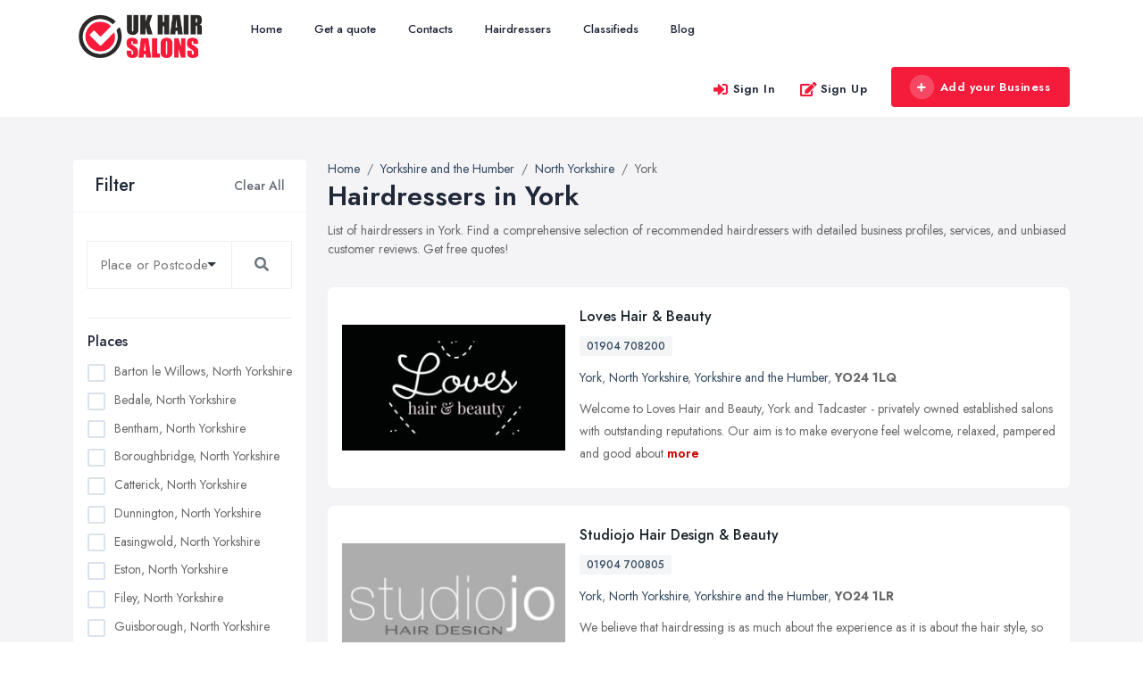

--- FILE ---
content_type: text/html; charset=UTF-8
request_url: https://www.hairdressersandstylists.co.uk/york
body_size: 14076
content:
<!doctype html>
<html>

<head>
    <meta charset="utf-8">
    <meta http-equiv="X-UA-Compatible" content="IE=edge">
    <meta name="viewport" content="width=device-width, initial-scale=1, shrink-to-fit=no">
    <meta name="google-site-verification" content="UvRo-OacK6FVbllrYhV449cjZW4mURluRwU9UPz5X40" />
        
            <title>Hairdressers in York - Professional Stylists & Hair Salons</title>
        <meta name="description" content="List of recommended hairdressers in York. Search for hairdressers in York. Find local hair salons & stylists.">
         
            
    <!-- <meta name="author" content=""> -->
    <!-- Custom fonts for this template-->
    <!--Favicon-->
    <link rel="shortcut icon" href="/img/22/assets/favicon.ico" type="image/x-icon">
<link rel="icon" href="/img/22/assets/favicon.ico" type="image/x-icon">    <link href="https://fonts.googleapis.com/css?family=Nunito:200,200i,300,300i,400,400i,600,600i,700,700i,800,800i,900,900i" rel="stylesheet">
    <!-- Custom styles for this template-->
    <link href="https://www.hairdressersandstylists.co.uk/assets/domain/css/default/styles.css" rel="stylesheet">
    <link href="https://www.hairdressersandstylists.co.uk/assets/domain/css/default/custom.css" rel="stylesheet">
    <script async src="https://pagead2.googlesyndication.com/pagead/js/adsbygoogle.js?client=ca-pub-7625375526703358"
     crossorigin="anonymous"></script>    <!-- Custom styles for this page -->
<link href="https://www.hairdressersandstylists.co.uk/assets/admin/plugins/selectize/selectize.css" rel="stylesheet">
<link href="https://www.hairdressersandstylists.co.uk/assets/admin/plugins/selectize/selectize.bootstrap4.css" rel="stylesheet">
<link href="https://www.hairdressersandstylists.co.uk/assets/admin/plugins/toastify-js/toastify.min.css" rel="stylesheet">
    
    
</head>

<body>
    <!-- <div class="preloader"></div> -->
    <!-- Page Wrapper -->
    <div id="main-wrapper">
                 <script type="application/ld+json">
         {
            "@context": "https://schema.org/",
            "@type": "LocalBusiness",
            "url": "https://www.hairdressersandstylists.co.uk",
            "name": "HairdressersAndStylists.co.uk",
            "description": "List of recommended hairdressers in the UK. Search for hairdressers by location, city and postcode. Find local hair salons & stylists."
         }
      </script>
   <!-- ============================================================== -->
<!-- Top header  -->
<!-- ============================================================== -->
<!-- Start Navigation -->
<div class="header header-light dark-text">
    <div class="container">
        <nav id="navigation" class="navigation navigation-landscape">
            <div class="nav-header">
                
                <a class="nav-brand" href="https://www.hairdressersandstylists.co.uk/">
                    <img src="https://www.hairdressersandstylists.co.uk/img/22/assets/header-logo.png" class="logo" alt="Logo" />
                </a>
                <div class="nav-toggle"></div>
                <div class="mobile_nav">
                    <ul>
                                                    <li>
                                <a href="#" data-bs-toggle="modal" data-bs-target="#login" class="theme-cl fs-lg">
                                    <i class="lni lni-user"></i>
                                </a>
                            </li>
                                                <li>
                            <a href="https://www.hairdressersandstylists.co.uk/pages/signin" class="crs_yuo12 w-auto text-white theme-bg">
                                <span class="embos_45"><i class="fas fa-plus me-2"></i>Add Business</span>
                            </a>
                        </li>
                    </ul>
                </div>
            </div>
            <div class="nav-menus-wrapper" style="transition-property: none;">
                <ul class="nav-menu">

                    <li class=""><a href="/">Home</a></li>

                    <li class=""><a href="https://www.hairdressersandstylists.co.uk/pages/get-a-quote">Get a quote</a></li>

                    <li class=""><a href="https://www.hairdressersandstylists.co.uk/pages/contacts">Contacts</a></li>

                                            <li class=""><a href="https://www.hairdressersandstylists.co.uk/offices">Hairdressers</a></li>
                      
                    <li class=""><a href="https://www.hairdressersandstylists.co.uk/pages/ads">Classifieds</a></li>
                                            <li class=""><a href="https://www.hairdressersandstylists.co.uk/articles">Blog</a></li>
                        

                </ul>

                <ul class="nav-menu nav-menu-social align-to-right">
                                            <li>
                            <a href="#" data-bs-toggle="modal" data-bs-target="#login" class="ft-bold">
                                <i class="fas fa-sign-in-alt me-1 theme-cl"></i>Sign In
                            </a>
                        </li>
                        <li>
                            <a href="https://www.hairdressersandstylists.co.uk/pages/signup" class="ft-bold">
                                <i class="fas fa-edit me-1 theme-cl"></i>Sign Up
                            </a>
                        </li>
                                        <li class="add-listing">
                                                    <a href="https://www.hairdressersandstylists.co.uk/pages/signup">
                                <i class="fas fa-plus me-2"></i>Add your Business
                            </a>
                                             
                    </li>
                </ul>    
            </div>
    </div>
</div>
<!-- End Navigation -->
<div class="clearfix"></div>
<!-- ============================================================== -->
<!-- Top header  -->
<!-- ============================================================== -->        
        <!-- ============================ Main Section Start ================================== -->
        <section class="gray py-5">
            <div class="container">
                <div class="row">
                    <div class="col-xl-3 col-lg-4 col-md-12 col-sm-12">
    <div class="bg-white rounded mb-4">
        <div class="sidebar_header d-flex align-items-center justify-content-between px-4 py-3 br-bottom">
            <h4 class="ft-medium fs-lg mb-0">Filter</h4>
            <div class="ssh-header">
                <a href="https://www.hairdressersandstylists.co.uk/offices" class="clear_all ft-medium text-muted">Clear All</a>
                <a href="#search_open" data-bs-toggle="collapse" aria-expanded="false" role="button" class="collapsed _filter-ico ml-2"><i class="lni lni-text-align-right"></i></a>
            </div>
        </div>
        <!-- Find New Property -->
        <div class="sidebar-widgets collapse miz_show" id="search_open" data-bs-parent="#search_open">
            <div class="search-inner">
                <div class="side-filter-box">
                    <div class="side-filter-box-body">
                        <div class="inner_widget_link">
                            <form id="sidebarSearchForm" method="GET" action="https://www.hairdressersandstylists.co.uk/search">
                                <div class="input-group mb-3 selectize-no-top-margin">
                                    <input required id="search" type="text" class="form-control " value="" name="q" placeholder="Place or Postcode" aria-label="Search" aria-describedby="search-addon">
                                    <button class="btn btn-outline-secondary" style="border-color: #eee !important;" type="submit" id="search-addon">
                                        <div class="fa fa-search"></div>
                                    </button>
                                </div>
                            </form>
                        </div>
                                                    <div class="inner_widget_link">
                                <h6 class="ft-medium">Places</h6>
                                <ul class="no-ul-list filter-list">
                                                                            <li>
                                            <input autocomplete='off' id="location-17970" class="checkbox-custom" name="barton-le-willows" type="checkbox" >
                                            <label for="location-17970" class="checkbox-custom-label">Barton le Willows, North Yorkshire</label>
                                        </li>
                                                                            <li>
                                            <input autocomplete='off' id="location-17474" class="checkbox-custom" name="bedale" type="checkbox" >
                                            <label for="location-17474" class="checkbox-custom-label">Bedale, North Yorkshire</label>
                                        </li>
                                                                            <li>
                                            <input autocomplete='off' id="location-17602" class="checkbox-custom" name="bentham" type="checkbox" >
                                            <label for="location-17602" class="checkbox-custom-label">Bentham, North Yorkshire</label>
                                        </li>
                                                                            <li>
                                            <input autocomplete='off' id="location-17964" class="checkbox-custom" name="boroughbridge" type="checkbox" >
                                            <label for="location-17964" class="checkbox-custom-label">Boroughbridge, North Yorkshire</label>
                                        </li>
                                                                            <li>
                                            <input autocomplete='off' id="location-27802" class="checkbox-custom" name="catterick" type="checkbox" >
                                            <label for="location-27802" class="checkbox-custom-label">Catterick, North Yorkshire</label>
                                        </li>
                                                                            <li>
                                            <input autocomplete='off' id="location-17749" class="checkbox-custom" name="dunnington" type="checkbox" >
                                            <label for="location-17749" class="checkbox-custom-label">Dunnington, North Yorkshire</label>
                                        </li>
                                                                            <li>
                                            <input autocomplete='off' id="location-18045" class="checkbox-custom" name="easingwold" type="checkbox" >
                                            <label for="location-18045" class="checkbox-custom-label">Easingwold, North Yorkshire</label>
                                        </li>
                                                                            <li>
                                            <input autocomplete='off' id="location-17711" class="checkbox-custom" name="eston" type="checkbox" >
                                            <label for="location-17711" class="checkbox-custom-label">Eston, North Yorkshire</label>
                                        </li>
                                                                            <li>
                                            <input autocomplete='off' id="location-17790" class="checkbox-custom" name="filey" type="checkbox" >
                                            <label for="location-17790" class="checkbox-custom-label">Filey, North Yorkshire</label>
                                        </li>
                                                                            <li>
                                            <input autocomplete='off' id="location-17694" class="checkbox-custom" name="guisborough" type="checkbox" >
                                            <label for="location-17694" class="checkbox-custom-label">Guisborough, North Yorkshire</label>
                                        </li>
                                                                            <li>
                                            <input autocomplete='off' id="location-17490" class="checkbox-custom" name="harrogate" type="checkbox" >
                                            <label for="location-17490" class="checkbox-custom-label">Harrogate, North Yorkshire</label>
                                        </li>
                                                                            <li>
                                            <input autocomplete='off' id="location-17458" class="checkbox-custom" name="hawes" type="checkbox" >
                                            <label for="location-17458" class="checkbox-custom-label">Hawes, North Yorkshire</label>
                                        </li>
                                                                            <li>
                                            <input autocomplete='off' id="location-17935" class="checkbox-custom" name="haxby" type="checkbox" >
                                            <label for="location-17935" class="checkbox-custom-label">Haxby, North Yorkshire</label>
                                        </li>
                                                                            <li>
                                            <input autocomplete='off' id="location-17944" class="checkbox-custom" name="helmsley" type="checkbox" >
                                            <label for="location-17944" class="checkbox-custom-label">Helmsley, North Yorkshire</label>
                                        </li>
                                                                            <li>
                                            <input autocomplete='off' id="location-18053" class="checkbox-custom" name="kirkbymoorside" type="checkbox" >
                                            <label for="location-18053" class="checkbox-custom-label">Kirkbymoorside, North Yorkshire</label>
                                        </li>
                                                                            <li>
                                            <input autocomplete='off' id="location-17594" class="checkbox-custom" name="knaresborough" type="checkbox" >
                                            <label for="location-17594" class="checkbox-custom-label">Knaresborough, North Yorkshire</label>
                                        </li>
                                                                            <li>
                                            <input autocomplete='off' id="location-17454" class="checkbox-custom" name="leyburn" type="checkbox" >
                                            <label for="location-17454" class="checkbox-custom-label">Leyburn, North Yorkshire</label>
                                        </li>
                                                                            <li>
                                            <input autocomplete='off' id="location-17687" class="checkbox-custom" name="loftus" type="checkbox" >
                                            <label for="location-17687" class="checkbox-custom-label">Loftus, North Yorkshire</label>
                                        </li>
                                                                            <li>
                                            <input autocomplete='off' id="location-17384" class="checkbox-custom" name="londonderry" type="checkbox" >
                                            <label for="location-17384" class="checkbox-custom-label">Londonderry, North Yorkshire</label>
                                        </li>
                                                                            <li>
                                            <input autocomplete='off' id="location-17827" class="checkbox-custom" name="malton" type="checkbox" >
                                            <label for="location-17827" class="checkbox-custom-label">Malton, North Yorkshire</label>
                                        </li>
                                                                            <li>
                                            <input autocomplete='off' id="location-17451" class="checkbox-custom" name="middleham" type="checkbox" >
                                            <label for="location-17451" class="checkbox-custom-label">Middleham, North Yorkshire</label>
                                        </li>
                                                                            <li>
                                            <input autocomplete='off' id="location-17656" class="checkbox-custom" name="middlesbrough" type="checkbox" >
                                            <label for="location-17656" class="checkbox-custom-label">Middlesbrough, North Yorkshire</label>
                                        </li>
                                                                            <li>
                                            <input autocomplete='off' id="location-17374" class="checkbox-custom" name="northallerton" type="checkbox" >
                                            <label for="location-17374" class="checkbox-custom-label">Northallerton, North Yorkshire</label>
                                        </li>
                                                                            <li>
                                            <input autocomplete='off' id="location-17852" class="checkbox-custom" name="pickering" type="checkbox" >
                                            <label for="location-17852" class="checkbox-custom-label">Pickering, North Yorkshire</label>
                                        </li>
                                                                            <li>
                                            <input autocomplete='off' id="location-17660" class="checkbox-custom" name="redcar" type="checkbox" >
                                            <label for="location-17660" class="checkbox-custom-label">Redcar, North Yorkshire</label>
                                        </li>
                                                                            <li>
                                            <input autocomplete='off' id="location-17332" class="checkbox-custom" name="reeth" type="checkbox" >
                                            <label for="location-17332" class="checkbox-custom-label">Reeth, North Yorkshire</label>
                                        </li>
                                                                            <li>
                                            <input autocomplete='off' id="location-17305" class="checkbox-custom" name="richmond" type="checkbox" >
                                            <label for="location-17305" class="checkbox-custom-label">Richmond, North Yorkshire</label>
                                        </li>
                                                                            <li>
                                            <input autocomplete='off' id="location-17572" class="checkbox-custom" name="ripon" type="checkbox" >
                                            <label for="location-17572" class="checkbox-custom-label">Ripon, North Yorkshire</label>
                                        </li>
                                                                            <li>
                                            <input autocomplete='off' id="location-17896" class="checkbox-custom" name="robin-hoods-bay" type="checkbox" >
                                            <label for="location-17896" class="checkbox-custom-label">Robin Hood's Bay, North Yorkshire</label>
                                        </li>
                                                                            <li>
                                            <input autocomplete='off' id="location-17669" class="checkbox-custom" name="saltburn-by-the-sea" type="checkbox" >
                                            <label for="location-17669" class="checkbox-custom-label">Saltburn by the Sea, North Yorkshire</label>
                                        </li>
                                                                            <li>
                                            <input autocomplete='off' id="location-17754" class="checkbox-custom" name="scarborough" type="checkbox" >
                                            <label for="location-17754" class="checkbox-custom-label">Scarborough, North Yorkshire</label>
                                        </li>
                                                                            <li>
                                            <input autocomplete='off' id="location-18126" class="checkbox-custom" name="selby" type="checkbox" >
                                            <label for="location-18126" class="checkbox-custom-label">Selby, North Yorkshire</label>
                                        </li>
                                                                            <li>
                                            <input autocomplete='off' id="location-17287" class="checkbox-custom" name="settle" type="checkbox" >
                                            <label for="location-17287" class="checkbox-custom-label">Settle, North Yorkshire</label>
                                        </li>
                                                                            <li>
                                            <input autocomplete='off' id="location-17246" class="checkbox-custom" name="skipton" type="checkbox" >
                                            <label for="location-17246" class="checkbox-custom-label">Skipton, North Yorkshire</label>
                                        </li>
                                                                            <li>
                                            <input autocomplete='off' id="location-17641" class="checkbox-custom" name="tadcaster" type="checkbox" >
                                            <label for="location-17641" class="checkbox-custom-label">Tadcaster, North Yorkshire</label>
                                        </li>
                                                                            <li>
                                            <input autocomplete='off' id="location-18088" class="checkbox-custom" name="thirsk" type="checkbox" >
                                            <label for="location-18088" class="checkbox-custom-label">Thirsk, North Yorkshire</label>
                                        </li>
                                                                            <li>
                                            <input autocomplete='off' id="location-17883" class="checkbox-custom" name="whitby" type="checkbox" >
                                            <label for="location-17883" class="checkbox-custom-label">Whitby, North Yorkshire</label>
                                        </li>
                                                                            <li>
                                            <input autocomplete='off' id="location-17745" class="checkbox-custom" name="york" type="checkbox" checked>
                                            <label for="location-17745" class="checkbox-custom-label">York, North Yorkshire</label>
                                        </li>
                                                                    </ul>
                            </div>
                                                                            <div class="inner_widget_link">
                                <h6 class="ft-medium">Popular Places</h6>
                                <ul class="no-ul-list" style="overflow-y: scroll; overflow-x: hidden; max-height: 250px;">
                                                                            <li>
                                            <input id="location-4668" class="checkbox-custom" name="belfast" type="checkbox" >
                                            <label for="location-4668" class="checkbox-custom-label">Belfast, County Antrim</label>
                                        </li>
                                                                            <li>
                                            <input id="location-25514" class="checkbox-custom" name="birmingham" type="checkbox" >
                                            <label for="location-25514" class="checkbox-custom-label">Birmingham, West Midlands</label>
                                        </li>
                                                                            <li>
                                            <input id="location-10494" class="checkbox-custom" name="bolton" type="checkbox" >
                                            <label for="location-10494" class="checkbox-custom-label">Bolton, Greater Manchester</label>
                                        </li>
                                                                            <li>
                                            <input id="location-26008" class="checkbox-custom" name="bradford" type="checkbox" >
                                            <label for="location-26008" class="checkbox-custom-label">Bradford, West Yorkshire</label>
                                        </li>
                                                                            <li>
                                            <input id="location-2292" class="checkbox-custom" name="bristol" type="checkbox" >
                                            <label for="location-2292" class="checkbox-custom-label">Bristol, South West England</label>
                                        </li>
                                                                            <li>
                                            <input id="location-3019" class="checkbox-custom" name="cardiff" type="checkbox" >
                                            <label for="location-3019" class="checkbox-custom-label">Cardiff, Wales</label>
                                        </li>
                                                                            <li>
                                            <input id="location-25597" class="checkbox-custom" name="coventry" type="checkbox" >
                                            <label for="location-25597" class="checkbox-custom-label">Coventry, West Midlands</label>
                                        </li>
                                                                            <li>
                                            <input id="location-23179" class="checkbox-custom" name="doncaster" type="checkbox" >
                                            <label for="location-23179" class="checkbox-custom-label">Doncaster, South Yorkshire</label>
                                        </li>
                                                                            <li>
                                            <input id="location-25627" class="checkbox-custom" name="dudley" type="checkbox" >
                                            <label for="location-25627" class="checkbox-custom-label">Dudley, West Midlands</label>
                                        </li>
                                                                            <li>
                                            <input id="location-3873" class="checkbox-custom" name="edinburgh" type="checkbox" >
                                            <label for="location-3873" class="checkbox-custom-label">Edinburgh, Scotland</label>
                                        </li>
                                                                            <li>
                                            <input id="location-3904" class="checkbox-custom" name="glasgow" type="checkbox" >
                                            <label for="location-3904" class="checkbox-custom-label">Glasgow, Scotland</label>
                                        </li>
                                                                            <li>
                                            <input id="location-8552" class="checkbox-custom" name="kingston-upon-hull" type="checkbox" >
                                            <label for="location-8552" class="checkbox-custom-label">Kingston upon Hull, East Riding of Yorkshire</label>
                                        </li>
                                                                            <li>
                                            <input id="location-26129" class="checkbox-custom" name="leeds" type="checkbox" >
                                            <label for="location-26129" class="checkbox-custom-label">Leeds, West Yorkshire</label>
                                        </li>
                                                                            <li>
                                            <input id="location-14491" class="checkbox-custom" name="leicester" type="checkbox" >
                                            <label for="location-14491" class="checkbox-custom-label">Leicester, Leicestershire</label>
                                        </li>
                                                                            <li>
                                            <input id="location-15627" class="checkbox-custom" name="liverpool" type="checkbox" >
                                            <label for="location-15627" class="checkbox-custom-label">Liverpool, Merseyside</label>
                                        </li>
                                                                            <li>
                                            <input id="location-4" class="checkbox-custom" name="london" type="checkbox" >
                                            <label for="location-4" class="checkbox-custom-label">London</label>
                                        </li>
                                                                            <li>
                                            <input id="location-10517" class="checkbox-custom" name="manchester" type="checkbox" >
                                            <label for="location-10517" class="checkbox-custom-label">Manchester, Greater Manchester</label>
                                        </li>
                                                                            <li>
                                            <input id="location-24893" class="checkbox-custom" name="newcastle-upon-tyne" type="checkbox" >
                                            <label for="location-24893" class="checkbox-custom-label">Newcastle upon Tyne, Tyne and Wear</label>
                                        </li>
                                                                            <li>
                                            <input id="location-18931" class="checkbox-custom" name="nottingham" type="checkbox" >
                                            <label for="location-18931" class="checkbox-custom-label">Nottingham, Nottinghamshire</label>
                                        </li>
                                                                            <li>
                                            <input id="location-7131" class="checkbox-custom" name="plymouth" type="checkbox" >
                                            <label for="location-7131" class="checkbox-custom-label">Plymouth, Devon</label>
                                        </li>
                                                                            <li>
                                            <input id="location-23237" class="checkbox-custom" name="sheffield" type="checkbox" >
                                            <label for="location-23237" class="checkbox-custom-label">Sheffield, South Yorkshire</label>
                                        </li>
                                                                            <li>
                                            <input id="location-10604" class="checkbox-custom" name="stockport" type="checkbox" >
                                            <label for="location-10604" class="checkbox-custom-label">Stockport, Greater Manchester</label>
                                        </li>
                                                                            <li>
                                            <input id="location-24974" class="checkbox-custom" name="sunderland" type="checkbox" >
                                            <label for="location-24974" class="checkbox-custom-label">Sunderland, Tyne and Wear</label>
                                        </li>
                                                                            <li>
                                            <input id="location-24767" class="checkbox-custom" name="swansea" type="checkbox" >
                                            <label for="location-24767" class="checkbox-custom-label">Swansea, Swansea</label>
                                        </li>
                                                                            <li>
                                            <input id="location-26211" class="checkbox-custom" name="wakefield" type="checkbox" >
                                            <label for="location-26211" class="checkbox-custom-label">Wakefield, West Yorkshire</label>
                                        </li>
                                                                            <li>
                                            <input id="location-25650" class="checkbox-custom" name="walsall" type="checkbox" >
                                            <label for="location-25650" class="checkbox-custom-label">Walsall, West Midlands</label>
                                        </li>
                                                                            <li>
                                            <input id="location-10643" class="checkbox-custom" name="wigan" type="checkbox" >
                                            <label for="location-10643" class="checkbox-custom-label">Wigan, Greater Manchester</label>
                                        </li>
                                                                            <li>
                                            <input id="location-27825" class="checkbox-custom" name="wirral" type="checkbox" >
                                            <label for="location-27825" class="checkbox-custom-label">Wirral, Merseyside</label>
                                        </li>
                                                                    </ul>
                            </div>
                                                                            <div class="inner_widget_link">
                                <h6 class="ft-medium">Latest Quotes</h6>
                                <ul class="no-ul-list filter-list">
                                                                            <li class="">
                                            <a class="d-inline-block my-1 text-truncate w-100 " href="https://www.hairdressersandstylists.co.uk/quote/21">Colour Quote </a>
                                        </li>
                                                                            <li class="">
                                            <a class="d-inline-block my-1 text-truncate w-100 " href="https://www.hairdressersandstylists.co.uk/quote/20">Estimated price for layers</a>
                                        </li>
                                                                            <li class="">
                                            <a class="d-inline-block my-1 text-truncate w-100 " href="https://www.hairdressersandstylists.co.uk/quote/19">Haircut</a>
                                        </li>
                                                                            <li class="">
                                            <a class="d-inline-block my-1 text-truncate w-100 " href="https://www.hairdressersandstylists.co.uk/quote/18">Childs chemical straightening / styling straighten</a>
                                        </li>
                                                                            <li class="">
                                            <a class="d-inline-block my-1 text-truncate w-100 " href="https://www.hairdressersandstylists.co.uk/quote/15">Highlights Etc.</a>
                                        </li>
                                                                            <li class="">
                                            <a class="d-inline-block my-1 text-truncate w-100 " href="https://www.hairdressersandstylists.co.uk/quote/14">Perm</a>
                                        </li>
                                                                    </ul>
                            </div>
                                                                            <!--<script async src="//pagead2.googlesyndication.com/pagead/js/adsbygoogle.js"></script> -->
<!-- Directories - Sidebar -->
<ins class="adsbygoogle"
     style="display:inline-block;width:100%;height:220px;"
     data-ad-client="ca-pub-7625375526703358"
     data-ad-slot="6991966198"
     
     ></ins>
<script>
     
     (adsbygoogle = window.adsbygoogle || []).push({});
     
</script>                                            </div>
                </div>

            </div>
        </div>
    </div>
                                    
    <div class="single_widgets widget_thumb_post more">
        <h4 class="title">Trending articles</h4>
        <ul class="excerpt" data-excerpt-screens="sm" data-excerpt-default-height="130">
                            <li>
                    <span class="left">
                        <img src="https://www.hairdressersandstylists.co.uk/f/articles/22/110/shouldyoubecomeahairstylist-1747896940.jpg" alt="" class="">
                    </span>
                    <span class="right">
                        <a target="_blank" class="feed-title" href="https://www.hairdressersandstylists.co.uk/article/should-you-become-a-hairstylist">  Should You Become A Hairstylist? ...</a>
                        <span class="post-date"><i class="ti-calendar"></i>22 May, 2025</span>
                    </span>
                </li>
                            <li>
                    <span class="left">
                        <img src="https://www.hairdressersandstylists.co.uk/f/articles/22/109/howtofindtheperfecthairstyleforyourfaceshape-1746170656.jpg" alt="" class="">
                    </span>
                    <span class="right">
                        <a target="_blank" class="feed-title" href="https://www.hairdressersandstylists.co.uk/article/how-to-find-the-perfect-hairstyle-for-your-face-shape">  How To Find the PERFECT Hairstyle for ...</a>
                        <span class="post-date"><i class="ti-calendar"></i>02 May, 2025</span>
                    </span>
                </li>
                            <li>
                    <span class="left">
                        <img src="https://www.hairdressersandstylists.co.uk/f/articles/22/108/strugglingtofindtherighthairstylewatchthisforeffortlessinspiration-1745911118.jpg" alt="" class="">
                    </span>
                    <span class="right">
                        <a target="_blank" class="feed-title" href="https://www.hairdressersandstylists.co.uk/article/struggling-to-find-the-right-hairstyle-watch-this-for-effortless-inspiration">  Struggling to Find the Right ...</a>
                        <span class="post-date"><i class="ti-calendar"></i>29 Apr, 2025</span>
                    </span>
                </li>
                            <li>
                    <span class="left">
                        <img src="https://www.hairdressersandstylists.co.uk/f/articles/22/107/howtochooseyourhairstyleaccordingtoyourage-1745387457.jpg" alt="" class="">
                    </span>
                    <span class="right">
                        <a target="_blank" class="feed-title" href="https://www.hairdressersandstylists.co.uk/article/how-to-choose-your-hairstyle-according-to-your-age">  How to Choose Your Hairstyle - ...</a>
                        <span class="post-date"><i class="ti-calendar"></i>23 Apr, 2025</span>
                    </span>
                </li>
                            <li>
                    <span class="left">
                        <img src="https://www.hairdressersandstylists.co.uk/f/articles/22/106/perfect_hairstyle_for_your_face_shape_%7C_men%27s_hair_styles_2025-1744112513.jpg" alt="" class="">
                    </span>
                    <span class="right">
                        <a target="_blank" class="feed-title" href="https://www.hairdressersandstylists.co.uk/article/perfect-hairstyle-for-your-face-shape-mens-hair-styles">  PERFECT Hairstyle For Your Face Shape ...</a>
                        <span class="post-date"><i class="ti-calendar"></i>08 Apr, 2025</span>
                    </span>
                </li>
                            <li>
                    <span class="left">
                        <img src="https://www.hairdressersandstylists.co.uk/f/articles/22/105/how_to_pick_the_perfect_hairstyles_for_your_forehead_&_face_shape-1743759779.jpg" alt="" class="">
                    </span>
                    <span class="right">
                        <a target="_blank" class="feed-title" href="https://www.hairdressersandstylists.co.uk/article/how-to-pick-the-perfect-hairstyles-for-your-forehead-face-shape">  How to Pick the PERFECT Hairstyles for ...</a>
                        <span class="post-date"><i class="ti-calendar"></i>04 Apr, 2025</span>
                    </span>
                </li>
                    </ul>
    </div>
         <!-- Sidebar End -->
        <style>
    .romb-adsense-wrapper {
        background: #ffffff;
        border-radius: 0.4rem;
        border: 1px solid #e5e8f3;
    }
    </style>
        <div class="romb-adsense-wrapper d-none">
        <h4 class="title px-3 py-3" >Partner's ads</h4>
        <div class="romb-adsense" data-category="hairdressers-barbers" ></div>
    </div>
</div>                    <!-- Item Wrap Start -->
                    <div class="col-xl-9 col-lg-8 col-md-12 col-sm-12">
                        
<!-- row -->
<div class="row justify-content-center g-2">
    <div class="col-xl-12 col-lg-12 col-md-12 col-12">
        <nav aria-label="breadcrumb">
            <ol class="breadcrumb" itemscope itemtype="https://schema.org/BreadcrumbList">
                <li class="breadcrumb-item" itemprop="itemListElement" itemscope itemtype="https://schema.org/ListItem">
                    <a href="https://www.hairdressersandstylists.co.uk" itemprop="item" >
                        <span itemprop="name">Home</span>
                        <meta itemprop="position" content="1" />
                    </a>
                </li>

                                    <li class="breadcrumb-item" itemprop="itemListElement" itemscope itemtype="https://schema.org/ListItem" class="breadcrumb-item " aria-current="page"><a itemprop="item" href="https://www.hairdressersandstylists.co.uk/yorkshire-and-the-humber"><span itemprop="name">Yorkshire and the Humber</span></a><meta itemprop="position" content="2" /></li><li class="breadcrumb-item" itemprop="itemListElement" itemscope itemtype="https://schema.org/ListItem" class="breadcrumb-item " aria-current="page"><a itemprop="item" href="https://www.hairdressersandstylists.co.uk/north-yorkshire"><span itemprop="name">North Yorkshire</span></a><meta itemprop="position" content="3" /></li><li class="breadcrumb-item" itemprop="itemListElement" itemscope itemtype="https://schema.org/ListItem" class="breadcrumb-item active" aria-current="page"><span itemprop="item" ><span itemprop="name">York</span></span><meta itemprop="position" content="4" /></li>                            </ol>
        </nav>
                    <div class="business-listing-heading">
                <h1 class="ft-bold">Hairdressers in York</h1>
                <div class="mb-4">List of hairdressers in York. Find a comprehensive selection of recommended hairdressers with detailed business profiles, services, and unbiased customer reviews. Get free quotes!</div>
            </div>
            </div>
    <div class="col-xl-12 col-lg-12 col-md-12 col-12">
        <div class="d-block grouping-listings">

                                                                                        <!-- Single Item -->
                    <div class="grouping-listings-single"  itemscope="" itemtype="https://schema.org/LocalBusiness">
                        <div class="vrt-list-wrap">
                            <div class="vrt-list-wrap-head">
                                <div class="vrt-list-thumb">
                                    <div class="vrt-list-thumb-figure">
                                        <img itemprop="image" src="https://www.hairdressersandstylists.co.uk/logos/hairdressers/loveshairandbeauty.com.jpg" class="img-fluid" alt="Loves Hair & Beauty" title="Loves Hair & Beauty" width='273' height='153' />                                    </div>
                                </div>
                                <div class="vrt-list-content w-100">
                                    <h2 class="mb-0 ft-medium h4">
                                        <a href="https://www.hairdressersandstylists.co.uk/business/loves-hair-beauty" class="text-dark fs-md">
                                            <span itemprop="name">Loves Hair & Beauty</span>
                                                                                    </a>
                                    </h2>
                                                                                                            <div class="vrt-list-features mt-2 mb-2">
                                        <ul>
                                                                                            <li><a href="tel:01904 708200">01904 708200</a></li>
                                                <meta itemprop="telephone" content="01904 708200">
                                                                                    </ul>
                                    </div>
                                    <div class="vrt-list-sts">

                                        <p class="vrt-qgunke" itemtype="https://schema.org/PostalAddress" itemprop="address" itemscope="">
                                                                                            <a href="https://www.hairdressersandstylists.co.uk/york">York</a>,
                                                                                                    <a href="https://www.hairdressersandstylists.co.uk/north-yorkshire">North Yorkshire</a>,
                                                                                                                                                    <a itemprop="addressRegion" href="https://www.hairdressersandstylists.co.uk/yorkshire-and-the-humber">Yorkshire and the Humber</a>,
                                                                                                                                        <b itemprop="postalCode">YO24 1LQ</b>
                                                                                        <meta itemprop="addressCountry" content="GB">
                                        </p>
                                    </div>

                                    <div class="vrt-list-desc">
                                                                                                                            <p itemprop="description" class="vrt-qgunke">Welcome to Loves Hair and Beauty, York and Tadcaster - privately owned established salons with outstanding reputations. Our aim is to make everyone feel welcome, relaxed, pampered and good about<span class="hidden-sm hidden-md hidden-lg visible-inline-xs"> <span class="ft-bold hidden-xs-down"><a href="" class="d14ixh showMore">more</a></span> </span> <span class="to-toggle-hidden hidden-sm-up">themselves, with our very unique and up to date services we accomplish just that, and with a 97% returning customer database I think we can say we also achieve our goals.  <span class="ft-bold hidden-xs-down"><a href="" class="d14ixh showLess">less</a></span>  </span></p>
                                                                            </div>
                                                                    </div>
                            </div>
                        </div>
                    </div>
                                                                            <!-- Single Item -->
                    <div class="grouping-listings-single"  itemscope="" itemtype="https://schema.org/LocalBusiness">
                        <div class="vrt-list-wrap">
                            <div class="vrt-list-wrap-head">
                                <div class="vrt-list-thumb">
                                    <div class="vrt-list-thumb-figure">
                                        <img itemprop="image" src="https://www.hairdressersandstylists.co.uk/logos/hairdressers/studiojoyork.co.uk.jpg" class="img-fluid" alt="Studiojo Hair Design & Beauty" title="Studiojo Hair Design & Beauty" width='273' height='153' />                                    </div>
                                </div>
                                <div class="vrt-list-content w-100">
                                    <h2 class="mb-0 ft-medium h4">
                                        <a href="https://www.hairdressersandstylists.co.uk/business/studiojo-hair-design-beauty" class="text-dark fs-md">
                                            <span itemprop="name">Studiojo Hair Design & Beauty</span>
                                                                                    </a>
                                    </h2>
                                                                                                            <div class="vrt-list-features mt-2 mb-2">
                                        <ul>
                                                                                            <li><a href="tel:01904 700805">01904 700805</a></li>
                                                <meta itemprop="telephone" content="01904 700805">
                                                                                    </ul>
                                    </div>
                                    <div class="vrt-list-sts">

                                        <p class="vrt-qgunke" itemtype="https://schema.org/PostalAddress" itemprop="address" itemscope="">
                                                                                            <a href="https://www.hairdressersandstylists.co.uk/york">York</a>,
                                                                                                    <a href="https://www.hairdressersandstylists.co.uk/north-yorkshire">North Yorkshire</a>,
                                                                                                                                                    <a itemprop="addressRegion" href="https://www.hairdressersandstylists.co.uk/yorkshire-and-the-humber">Yorkshire and the Humber</a>,
                                                                                                                                        <b itemprop="postalCode">YO24 1LR</b>
                                                                                        <meta itemprop="addressCountry" content="GB">
                                        </p>
                                    </div>

                                    <div class="vrt-list-desc">
                                                                                                                            <p itemprop="description" class="vrt-qgunke">We believe that hairdressing is as much about the experience as it is about the hair style, so sit back relax and enjoy your time at Studiojo. We look forward to seeing you soon. We are conveniently<span class="hidden-sm hidden-md hidden-lg visible-inline-xs"> <span class="ft-bold hidden-xs-down"><a href="" class="d14ixh showMore">more</a></span> </span> <span class="to-toggle-hidden hidden-sm-up">located just outside the town centre, opposite York Racecourse on Tadcaster Road, just a few minutes walk from the major hotels and in close proximity to the A64. We have free on street parking, and bus stops nearby for easy access.  <span class="ft-bold hidden-xs-down"><a href="" class="d14ixh showLess">less</a></span>  </span></p>
                                                                            </div>
                                                                    </div>
                            </div>
                        </div>
                    </div>
                                                                                <div class="grouping-listings-single adsense-block">
                            <div class="vrt-list-wrap">
                                <div class="vrt-list-wrap-head">
                                                                            <script async src="//pagead2.googlesyndication.com/pagead/js/adsbygoogle.js"></script>
<!-- Directories - Sidebar -->
    <ins class="adsbygoogle"
        style="display:inline-block;
        width:100%;
        height:250px;"
        data-ad-client="ca-pub-7625375526703358"
        data-ad-slot="6991966198"
        data-adtest="on"
    ></ins>
<script>
    
    (adsbygoogle = window.adsbygoogle || []).push({});
    
</script>                                                                    </div>
                            </div>
                        </div>
                                        <!-- Single Item -->
                    <div class="grouping-listings-single"  itemscope="" itemtype="https://schema.org/LocalBusiness">
                        <div class="vrt-list-wrap">
                            <div class="vrt-list-wrap-head">
                                <div class="vrt-list-thumb">
                                    <div class="vrt-list-thumb-figure">
                                        <img itemprop="image" src="https://www.hairdressersandstylists.co.uk/logos/hairdressers/urbanimagehair.com.jpg" class="img-fluid" alt="Urban Image" title="Urban Image" width='273' height='153' />                                    </div>
                                </div>
                                <div class="vrt-list-content w-100">
                                    <h2 class="mb-0 ft-medium h4">
                                        <a href="https://www.hairdressersandstylists.co.uk/business/urban-image" class="text-dark fs-md">
                                            <span itemprop="name">Urban Image</span>
                                                                                    </a>
                                    </h2>
                                                                                                            <div class="vrt-list-features mt-2 mb-2">
                                        <ul>
                                                                                            <li><a href="tel:01904 633660">01904 633660</a></li>
                                                <meta itemprop="telephone" content="01904 633660">
                                                                                    </ul>
                                    </div>
                                    <div class="vrt-list-sts">

                                        <p class="vrt-qgunke" itemtype="https://schema.org/PostalAddress" itemprop="address" itemscope="">
                                                                                            <a href="https://www.hairdressersandstylists.co.uk/york">York</a>,
                                                                                                    <a href="https://www.hairdressersandstylists.co.uk/north-yorkshire">North Yorkshire</a>,
                                                                                                                                                    <a itemprop="addressRegion" href="https://www.hairdressersandstylists.co.uk/yorkshire-and-the-humber">Yorkshire and the Humber</a>,
                                                                                                                                        <b itemprop="postalCode">YO24 4DQ</b>
                                                                                        <meta itemprop="addressCountry" content="GB">
                                        </p>
                                    </div>

                                    <div class="vrt-list-desc">
                                                                                                                            <p itemprop="description" class="vrt-qgunke">Urban Image hair salon was established in May 2005 by Holly Barritt, with Kelly Lund joining as co-owner in January 2008. Since then the salon has grown in both size and strength. Holly and Kelly did<span class="hidden-sm hidden-md hidden-lg visible-inline-xs"> <span class="ft-bold hidden-xs-down"><a href="" class="d14ixh showMore">more</a></span> </span> <span class="to-toggle-hidden hidden-sm-up">their apprenticeships together in 1996 at a leading city centre salon which offered excellent in-house training. This totals an outstanding 30 plus years experience between them, allowing them to stamp their own very high standard on the hairdressing industry.  <span class="ft-bold hidden-xs-down"><a href="" class="d14ixh showLess">less</a></span>  </span></p>
                                                                            </div>
                                                                    </div>
                            </div>
                        </div>
                    </div>
                                                                            <!-- Single Item -->
                    <div class="grouping-listings-single"  itemscope="" itemtype="https://schema.org/LocalBusiness">
                        <div class="vrt-list-wrap">
                            <div class="vrt-list-wrap-head">
                                <div class="vrt-list-thumb">
                                    <div class="vrt-list-thumb-figure">
                                        <img itemprop="image" src="https://www.hairdressersandstylists.co.uk/logos/hairdressers/dennis-williams.co.uk.jpg" class="img-fluid" alt="Dennis Williams" title="Dennis Williams" width='273' height='153' />                                    </div>
                                </div>
                                <div class="vrt-list-content w-100">
                                    <h2 class="mb-0 ft-medium h4">
                                        <a href="https://www.hairdressersandstylists.co.uk/business/dennis-williams" class="text-dark fs-md">
                                            <span itemprop="name">Dennis Williams</span>
                                                                                    </a>
                                    </h2>
                                                                                                            <div class="vrt-list-features mt-2 mb-2">
                                        <ul>
                                                                                            <li><a href="tel:01904 691055">01904 691055</a></li>
                                                <meta itemprop="telephone" content="01904 691055">
                                                                                    </ul>
                                    </div>
                                    <div class="vrt-list-sts">

                                        <p class="vrt-qgunke" itemtype="https://schema.org/PostalAddress" itemprop="address" itemscope="">
                                                                                            <a href="https://www.hairdressersandstylists.co.uk/york">York</a>,
                                                                                                    <a href="https://www.hairdressersandstylists.co.uk/north-yorkshire">North Yorkshire</a>,
                                                                                                                                                    <a itemprop="addressRegion" href="https://www.hairdressersandstylists.co.uk/yorkshire-and-the-humber">Yorkshire and the Humber</a>,
                                                                                                                                        <b itemprop="postalCode">YO30 4XA</b>
                                                                                        <meta itemprop="addressCountry" content="GB">
                                        </p>
                                    </div>

                                    <div class="vrt-list-desc">
                                                                                                                            <p itemprop="description" class="vrt-qgunke">Dennis Williams was established in December 1955 to offer customers a complete cash and carry wholesale solution based on a high level of personal service and commitment. Here you will find a<span class="hidden-sm hidden-md hidden-lg visible-inline-xs"> <span class="ft-bold hidden-xs-down"><a href="" class="d14ixh showMore">more</a></span> </span> <span class="to-toggle-hidden hidden-sm-up">selection of the most popular items from our wide range of hair and beauty products, for technicians, salons and barbers. New items are added every week in sectors such as tanning, waxing, hair colour, shampoo, furniture, nails and more.  <span class="ft-bold hidden-xs-down"><a href="" class="d14ixh showLess">less</a></span>  </span></p>
                                                                            </div>
                                                                    </div>
                            </div>
                        </div>
                    </div>
                                                                            <!-- Single Item -->
                    <div class="grouping-listings-single"  itemscope="" itemtype="https://schema.org/LocalBusiness">
                        <div class="vrt-list-wrap">
                            <div class="vrt-list-wrap-head">
                                <div class="vrt-list-thumb">
                                    <div class="vrt-list-thumb-figure">
                                        <img itemprop="image" src="https://www.hairdressersandstylists.co.uk/logos/hairdressers/fusionhairco.co.uk.jpg" class="img-fluid" alt="Fusion Hair" title="Fusion Hair" width='273' height='153' />                                    </div>
                                </div>
                                <div class="vrt-list-content w-100">
                                    <h2 class="mb-0 ft-medium h4">
                                        <a href="https://www.hairdressersandstylists.co.uk/business/fusion-hair" class="text-dark fs-md">
                                            <span itemprop="name">Fusion Hair</span>
                                                                                    </a>
                                    </h2>
                                                                                                            <div class="vrt-list-features mt-2 mb-2">
                                        <ul>
                                                                                            <li><a href="tel:01904 642994">01904 642994</a></li>
                                                <meta itemprop="telephone" content="01904 642994">
                                                                                    </ul>
                                    </div>
                                    <div class="vrt-list-sts">

                                        <p class="vrt-qgunke" itemtype="https://schema.org/PostalAddress" itemprop="address" itemscope="">
                                                                                            <a href="https://www.hairdressersandstylists.co.uk/york">York</a>,
                                                                                                    <a href="https://www.hairdressersandstylists.co.uk/north-yorkshire">North Yorkshire</a>,
                                                                                                                                                    <a itemprop="addressRegion" href="https://www.hairdressersandstylists.co.uk/yorkshire-and-the-humber">Yorkshire and the Humber</a>,
                                                                                                                                        <b itemprop="postalCode">YO31 7EA</b>
                                                                                        <meta itemprop="addressCountry" content="GB">
                                        </p>
                                    </div>

                                    <div class="vrt-list-desc">
                                                                                                                            <p itemprop="description" class="vrt-qgunke">Located on one of the oldest streets close to the city centre of the beautiful and historic city of York, the modern and contemporary hairdressing salon of Fusion Hair Co. offers superb cut and<span class="hidden-sm hidden-md hidden-lg visible-inline-xs"> <span class="ft-bold hidden-xs-down"><a href="" class="d14ixh showMore">more</a></span> </span> <span class="to-toggle-hidden hidden-sm-up">styling services, as well as excellent technical hair and colour treatments.  <span class="ft-bold hidden-xs-down"><a href="" class="d14ixh showLess">less</a></span>  </span></p>
                                                                            </div>
                                                                    </div>
                            </div>
                        </div>
                    </div>
                                                                            <!-- Single Item -->
                    <div class="grouping-listings-single"  itemscope="" itemtype="https://schema.org/LocalBusiness">
                        <div class="vrt-list-wrap">
                            <div class="vrt-list-wrap-head">
                                <div class="vrt-list-thumb">
                                    <div class="vrt-list-thumb-figure">
                                        <img itemprop="image" src="https://www.hairdressersandstylists.co.uk/logos/hairdressers/evolvehairdressing.co.uk.jpg" class="img-fluid" alt="Evolve" title="Evolve" width='273' height='153' />                                    </div>
                                </div>
                                <div class="vrt-list-content w-100">
                                    <h2 class="mb-0 ft-medium h4">
                                        <a href="https://www.hairdressersandstylists.co.uk/business/evolve-york" class="text-dark fs-md">
                                            <span itemprop="name">Evolve</span>
                                                                                    </a>
                                    </h2>
                                                                                                            <div class="vrt-list-features mt-2 mb-2">
                                        <ul>
                                                                                            <li><a href="tel:01904 670644">01904 670644</a></li>
                                                <meta itemprop="telephone" content="01904 670644">
                                                                                    </ul>
                                    </div>
                                    <div class="vrt-list-sts">

                                        <p class="vrt-qgunke" itemtype="https://schema.org/PostalAddress" itemprop="address" itemscope="">
                                                                                            <a href="https://www.hairdressersandstylists.co.uk/york">York</a>,
                                                                                                    <a href="https://www.hairdressersandstylists.co.uk/north-yorkshire">North Yorkshire</a>,
                                                                                                                                                    <a itemprop="addressRegion" href="https://www.hairdressersandstylists.co.uk/yorkshire-and-the-humber">Yorkshire and the Humber</a>,
                                                                                                                                        <b itemprop="postalCode">YO23 1JJ</b>
                                                                                        <meta itemprop="addressCountry" content="GB">
                                        </p>
                                    </div>

                                    <div class="vrt-list-desc">
                                                                                                                            <p itemprop="description" class="vrt-qgunke">All Evolve staff take pride in delivering excellence in Hairdressing and Customer Service. We are passionate about ensuring that you experience the ultimate in hair care. From your initial<span class="hidden-sm hidden-md hidden-lg visible-inline-xs"> <span class="ft-bold hidden-xs-down"><a href="" class="d14ixh showMore">more</a></span> </span> <span class="to-toggle-hidden hidden-sm-up">consultation to your finshed look, we listen to and meet your needs. The Evolve Team are trained and updated on the latest trends and techniques and utilise the best products to give you the best results.  <span class="ft-bold hidden-xs-down"><a href="" class="d14ixh showLess">less</a></span>  </span></p>
                                                                            </div>
                                                                    </div>
                            </div>
                        </div>
                    </div>
                                                                            <!-- Single Item -->
                    <div class="grouping-listings-single"  itemscope="" itemtype="https://schema.org/LocalBusiness">
                        <div class="vrt-list-wrap">
                            <div class="vrt-list-wrap-head">
                                <div class="vrt-list-thumb">
                                    <div class="vrt-list-thumb-figure">
                                        <img itemprop="image" src="https://www.hairdressersandstylists.co.uk/logos/hairdressers/hairsalonyork.co.uk.jpg" class="img-fluid" alt="Blake & Butler" title="Blake & Butler" width='273' height='153' />                                    </div>
                                </div>
                                <div class="vrt-list-content w-100">
                                    <h2 class="mb-0 ft-medium h4">
                                        <a href="https://www.hairdressersandstylists.co.uk/business/blake-butler" class="text-dark fs-md">
                                            <span itemprop="name">Blake & Butler</span>
                                                                                    </a>
                                    </h2>
                                                                                                            <div class="vrt-list-features mt-2 mb-2">
                                        <ul>
                                                                                            <li><a href="tel:01904 625992">01904 625992</a></li>
                                                <meta itemprop="telephone" content="01904 625992">
                                                                                    </ul>
                                    </div>
                                    <div class="vrt-list-sts">

                                        <p class="vrt-qgunke" itemtype="https://schema.org/PostalAddress" itemprop="address" itemscope="">
                                                                                            <a href="https://www.hairdressersandstylists.co.uk/york">York</a>,
                                                                                                    <a href="https://www.hairdressersandstylists.co.uk/north-yorkshire">North Yorkshire</a>,
                                                                                                                                                    <a itemprop="addressRegion" href="https://www.hairdressersandstylists.co.uk/yorkshire-and-the-humber">Yorkshire and the Humber</a>,
                                                                                                                                        <b itemprop="postalCode">YO1 8QU</b>
                                                                                        <meta itemprop="addressCountry" content="GB">
                                        </p>
                                    </div>

                                    <div class="vrt-list-desc">
                                                                                                                            <p itemprop="description" class="vrt-qgunke">This new refreshingly unique salon situated in the high class famous Georgian building "Blake house" on Blake street in the heart of The beautiful city of York. This elegant modern boutique style<span class="hidden-sm hidden-md hidden-lg visible-inline-xs"> <span class="ft-bold hidden-xs-down"><a href="" class="d14ixh showMore">more</a></span> </span> <span class="to-toggle-hidden hidden-sm-up">salon offers the height of Luxury at affordable prices. From the moment you enter with the gentle chakra fragrances to our highly trained, passionate yet caring team who have gained over 20 years in the hairdressing industry including 17 years of working within the education of hairdressing.  <span class="ft-bold hidden-xs-down"><a href="" class="d14ixh showLess">less</a></span>  </span></p>
                                                                            </div>
                                                                    </div>
                            </div>
                        </div>
                    </div>
                                                                            <!-- Single Item -->
                    <div class="grouping-listings-single"  itemscope="" itemtype="https://schema.org/LocalBusiness">
                        <div class="vrt-list-wrap">
                            <div class="vrt-list-wrap-head">
                                <div class="vrt-list-thumb">
                                    <div class="vrt-list-thumb-figure">
                                        <img itemprop="image" src="https://www.hairdressersandstylists.co.uk/logos/hairdressers/crewhairdressing.com.jpg" class="img-fluid" alt="Crew Hairdressing For Men" title="Crew Hairdressing For Men" width='273' height='153' />                                    </div>
                                </div>
                                <div class="vrt-list-content w-100">
                                    <h2 class="mb-0 ft-medium h4">
                                        <a href="https://www.hairdressersandstylists.co.uk/business/crew-hairdressing-for-men" class="text-dark fs-md">
                                            <span itemprop="name">Crew Hairdressing For Men</span>
                                                                                    </a>
                                    </h2>
                                                                                                            <div class="vrt-list-features mt-2 mb-2">
                                        <ul>
                                                                                            <li><a href="tel:01904 270749">01904 270749</a></li>
                                                <meta itemprop="telephone" content="01904 270749">
                                                                                    </ul>
                                    </div>
                                    <div class="vrt-list-sts">

                                        <p class="vrt-qgunke" itemtype="https://schema.org/PostalAddress" itemprop="address" itemscope="">
                                                                                            <a href="https://www.hairdressersandstylists.co.uk/york">York</a>,
                                                                                                    <a href="https://www.hairdressersandstylists.co.uk/north-yorkshire">North Yorkshire</a>,
                                                                                                                                                    <a itemprop="addressRegion" href="https://www.hairdressersandstylists.co.uk/yorkshire-and-the-humber">Yorkshire and the Humber</a>,
                                                                                                                                        <b itemprop="postalCode">YO31 7EA</b>
                                                                                        <meta itemprop="addressCountry" content="GB">
                                        </p>
                                    </div>

                                    <div class="vrt-list-desc">
                                                                                                                            <p itemprop="description" class="vrt-qgunke">We provide the finest quality of service unique cuts & an unforgettable experience, all just a stones throw from the historic York Minster. Whether you are looking for classic barbering or the very<span class="hidden-sm hidden-md hidden-lg visible-inline-xs"> <span class="ft-bold hidden-xs-down"><a href="" class="d14ixh showMore">more</a></span> </span> <span class="to-toggle-hidden hidden-sm-up">latest in contemporary cuts, Crew has the staff & the expertise to help ensure you are totally satisfied with your visit each & every time. We take a great deal of pride in what we do & so we approach each individual client & their hair as it should be approached.  <span class="ft-bold hidden-xs-down"><a href="" class="d14ixh showLess">less</a></span>  </span></p>
                                                                            </div>
                                                                    </div>
                            </div>
                        </div>
                    </div>
                                                                            <!-- Single Item -->
                    <div class="grouping-listings-single"  itemscope="" itemtype="https://schema.org/LocalBusiness">
                        <div class="vrt-list-wrap">
                            <div class="vrt-list-wrap-head">
                                <div class="vrt-list-thumb">
                                    <div class="vrt-list-thumb-figure">
                                        <img itemprop="image" src="https://www.hairdressersandstylists.co.uk/logos/hairdressers/kudoshairsalon.com.jpg" class="img-fluid" alt="Kudos" title="Kudos" width='273' height='153' />                                    </div>
                                </div>
                                <div class="vrt-list-content w-100">
                                    <h2 class="mb-0 ft-medium h4">
                                        <a href="https://www.hairdressersandstylists.co.uk/business/kudos" class="text-dark fs-md">
                                            <span itemprop="name">Kudos</span>
                                                                                    </a>
                                    </h2>
                                                                                                            <div class="vrt-list-features mt-2 mb-2">
                                        <ul>
                                                                                            <li><a href="tel:01904 673900">01904 673900</a></li>
                                                <meta itemprop="telephone" content="01904 673900">
                                                                                    </ul>
                                    </div>
                                    <div class="vrt-list-sts">

                                        <p class="vrt-qgunke" itemtype="https://schema.org/PostalAddress" itemprop="address" itemscope="">
                                                                                            <a href="https://www.hairdressersandstylists.co.uk/york">York</a>,
                                                                                                    <a href="https://www.hairdressersandstylists.co.uk/north-yorkshire">North Yorkshire</a>,
                                                                                                                                                    <a itemprop="addressRegion" href="https://www.hairdressersandstylists.co.uk/yorkshire-and-the-humber">Yorkshire and the Humber</a>,
                                                                                                                                        <b itemprop="postalCode">YO1 7LW</b>
                                                                                        <meta itemprop="addressCountry" content="GB">
                                        </p>
                                    </div>

                                    <div class="vrt-list-desc">
                                                                                                                            <p itemprop="description" class="vrt-qgunke">At Kudos we seek perfection by using the best hair care products and the latest cutting and colourings techniques. Our main aim is to provide you with an outstanding experience, from the quality of<span class="hidden-sm hidden-md hidden-lg visible-inline-xs"> <span class="ft-bold hidden-xs-down"><a href="" class="d14ixh showMore">more</a></span> </span> <span class="to-toggle-hidden hidden-sm-up">the cut to the brilliance of the colour. We make sure you are well looked after every step of the way. We are always looking to find talented people who are as keen and passionate as we are about the hair and beauty industry. If you are interested in joining the Kudos team please contact us.  <span class="ft-bold hidden-xs-down"><a href="" class="d14ixh showLess">less</a></span>  </span></p>
                                                                            </div>
                                                                    </div>
                            </div>
                        </div>
                    </div>
                                                                            <!-- Single Item -->
                    <div class="grouping-listings-single"  itemscope="" itemtype="https://schema.org/LocalBusiness">
                        <div class="vrt-list-wrap">
                            <div class="vrt-list-wrap-head">
                                <div class="vrt-list-thumb">
                                    <div class="vrt-list-thumb-figure">
                                        <img itemprop="image" src="https://www.hairdressersandstylists.co.uk/logos/hairdressers/antoniashairandbeauty.co.uk.jpg" class="img-fluid" alt="Antonia's Hair & Beauty" title="Antonia's Hair & Beauty" width='273' height='153' />                                    </div>
                                </div>
                                <div class="vrt-list-content w-100">
                                    <h2 class="mb-0 ft-medium h4">
                                        <a href="https://www.hairdressersandstylists.co.uk/business/antonias-hair-beauty" class="text-dark fs-md">
                                            <span itemprop="name">Antonia's Hair & Beauty</span>
                                                                                    </a>
                                    </h2>
                                                                                                            <div class="vrt-list-features mt-2 mb-2">
                                        <ul>
                                                                                            <li><a href="tel:07901 511326">07901 511326</a></li>
                                                <meta itemprop="telephone" content="07901 511326">
                                                                                    </ul>
                                    </div>
                                    <div class="vrt-list-sts">

                                        <p class="vrt-qgunke" itemtype="https://schema.org/PostalAddress" itemprop="address" itemscope="">
                                                                                            <a href="https://www.hairdressersandstylists.co.uk/york">York</a>,
                                                                                                    <a href="https://www.hairdressersandstylists.co.uk/north-yorkshire">North Yorkshire</a>,
                                                                                                                                                    <a itemprop="addressRegion" href="https://www.hairdressersandstylists.co.uk/yorkshire-and-the-humber">Yorkshire and the Humber</a>,
                                                                                                                                        <b itemprop="postalCode">YO10 4JP</b>
                                                                                        <meta itemprop="addressCountry" content="GB">
                                        </p>
                                    </div>

                                    <div class="vrt-list-desc">
                                                                                                                            <p itemprop="description" class="vrt-qgunke">I'm the owner and head stylist at Antonia's hair and beauty salon based in Fulford, York. I am a fully qualified hair and beauty therapist with additional qualifications in spray tanning and hair<span class="hidden-sm hidden-md hidden-lg visible-inline-xs"> <span class="ft-bold hidden-xs-down"><a href="" class="d14ixh showMore">more</a></span> </span> <span class="to-toggle-hidden hidden-sm-up">extensions. So I can fulfill your every wish to the highest possible standard!  <span class="ft-bold hidden-xs-down"><a href="" class="d14ixh showLess">less</a></span>  </span></p>
                                                                            </div>
                                                                    </div>
                            </div>
                        </div>
                    </div>
                
            
        </div>
    </div>

    
    <div class="col-lg-12 col-md-12 col-sm-12">
        <div class="list-411">
            <div class="list-412">
                <h4 class="ft-bold mb-0">Can't find your business?</h4>
                <span>Adding a business to HairdressersAndStylists.co.uk is free.</span>
            </div>
            <div class="list-413">
                                    <a class="btn text-light theme-bg rounded" href="https://www.hairdressersandstylists.co.uk/pages/signup">Add business</a>
                
            </div>
        </div>
    </div>

    <div class="col-lg-12 col-md-12 col-sm-12">
        <h4 class="ft-bold">Frequently Asked Questions and Answers</h4>
        <div id="accordion2" class="accordion">
            <div class="card">
                <div class="card-header" id="h7">
                    <h5 class="mb-0">
                        <button class="btn btn-link" data-bs-toggle="collapse" data-bs-target="#ord7" aria-expanded="true" aria-controls="ord7">
                            HOW DO I ADD A BUSINESS LISTING?
                        </button>
                    </h5>
                </div>

                <div id="ord7" class="collapse show" aria-labelledby="h7" data-parent="#accordion2">
                    <div class="card-body">
                        <ol>
                            <li>Click <a href="/pages/signin">here</a> to navigate to the Login page.</li>
                            <li>If you haven't yet registered, click <a href="/pages/signup">here</a> to navigate to the Registration page.</li>
                            <li>Fill all required fields.</li>
                            <li>After you have logged in, click on "Add Business.</li>
                            <li>After you have clicked on "Add Business", you will be redirected to another page.</li>
                            <li>You can now fill in the details for this Business.</li>
                            <li>Click on the "Create" button.</li>
                            <li>Your listing will now be "pending approval".</li>
                            <li>One of our Administrators will review your listing and decide whether to Approve or Reject it.</li>
                        </ol>
                    </div>
                </div>
            </div>
            <div class="card">
                <div class="card-header" id="h9">
                    <h5 class="mb-0">
                        <button class="btn btn-link collapsed" data-bs-toggle="collapse" data-bs-target="#ord9" aria-expanded="false" aria-controls="ord9">
                            WHAT ARE THE CHARGES FOR LISTING?
                        </button>
                    </h5>
                </div>
                <div id="ord9" class="collapse" aria-labelledby="h9" data-parent="#accordion2">
                    <div class="card-body">
                        We provide the following types of registration: subscription £9.95/per year, £35.95 one-time fee and free registration.
                    </div>
                </div>
            </div>
            <div class="card">
                <div class="card-header" id="h4">
                    <h5 class="mb-0">
                        <button class="btn btn-link collapsed" data-bs-toggle="collapse" data-bs-target="#ord4" aria-expanded="false" aria-controls="ord4">
                            WHAT DOES A STANDARD DIRECTORY LISTING OFFER?
                        </button>
                    </h5>
                </div>

                <div id="ord4" class="collapse" aria-labelledby="h4" data-parent="#accordion2">
                    <div class="card-body">
                        Free listings show up after all Premium listings. You can place your logo, images in the gallery, services, products - but without any links included. You will not be able to receive quotes from our visitors.
                    </div>
                </div>
            </div>
            <div class="card">
                <div class="card-header" id="h3">
                    <h5 class="mb-0">
                        <button class="btn btn-link collapsed" data-bs-toggle="collapse" data-bs-target="#ord3" aria-expanded="false" aria-controls="ord3">
                            WHAT DOES A PREMIUM LISTING OFFER?
                        </button>
                    </h5>
                </div>

                <div id="ord3" class="collapse" aria-labelledby="h3" data-parent="#accordion2">
                    <div class="card-body">
                        <ol>
                            <li>Priority listing positioning for city, county, in the search results, and our home page.</li>
                            <li>A website link on the listing page.</li>
                            <li>Can add services with links included.</li>
                            <li>Have access to all submitted free quotes from our visitors.</li>
                        </ol>
                    </div>
                </div>
            </div>
            <div class="card">
                <div class="card-header" id="h2">
                    <h5 class="mb-0">
                        <button class="btn btn-link collapsed" data-bs-toggle="collapse" data-bs-target="#ord2" aria-expanded="false" aria-controls="ord2">
                            WHAT ARE THE BENEFITS OF ADDING MY BUSINESS?
                        </button>
                    </h5>
                </div>

                <div id="ord2" class="collapse" aria-labelledby="h3" data-parent="#accordion2">
                    <div class="card-body">
                        <ol>
                            <li>Increase leads that you can follow up and generate sales from.</li>
                            <li>Increase your online presence which, these days, is an indispensable commodity.</li>
                            <li>Allow the thousands of potential customers who use the directory each month to find you.</li>
                        </ol>
                    </div>
                </div>
            </div>
        </div>
    </div>

</div>
<!-- row -->


    <!-- ======================= Home Bottom description ============================ -->
    <section class="space pt-0">
        <div class="container">
            <div class="row align-items-center justify-content-between">
                <div class="col-xl-12 col-lg-12 col-md-12 col-sm-12">
                    <section class="more">
<div class="excerpt" data-exerpt-type="links">
<p>Finding a good <strong>hairdresser in York</strong> is like finding a long-lost member of your family, someone you can rely on and put trust in. Therefore, finding a good hairdresser in York is very important. Finding a reliable and trustworthy professional hairdresser in York may be challenging, but it is not impossible. Don&rsquo;t lose hope, because today&rsquo;s article with useful tips and tricks will help so you can totally avoid colour and cut nightmares.</p>
<h2 style="font-size: 18px;">Research Hairdresser in York</h2>
<p>Whenever you want to find a reliable professional in whatever field, you always start with good research of what your best options are. It is the same strategy when you are looking for a reliable <strong>hairdresser in York</strong>. Make sure to start researching all salons and every hairdresser in York you may expect to like and pick up what best matches your taste and meets your requirements. If you like a casual and comfy hair salon, narrow down your choice to the salons in your city that stand out with this type of environment. The same goes if you are looking for an upscale and high-end salon or a trendy and hip one. You can expect the hairdresser in York working in a particular style of a hair salon to have the matching style of work. This is a good measure to find out what you can expect when looking for a <strong>hairdresser in York</strong> that fits into a particular style mould.</p>
<h2 style="font-size: 18px;">Finding a Hairdresser in York &ndash; Read Reviews</h2>
<p>When it comes to finding a reliable and professional <strong>hairdresser in York</strong>, online reviews and opinions shared can be everything and help a lot. Further, reviews for a salon can mention a particular hairdresser in York working in that salon and you will be able to get an even better idea of who you want to work on your hair. Choose a hairdresser in York who looks good to you and who gets a lot of positive reviews and compliments for their work. Then book an appointment and meet with the hairdresser in York you have picked to carry on with an initial consultation. Once you speak to the hairdresser in York, you will be able to tell whether you like then and you can give them a chance or not.</p>
<h2 style="font-size: 18px;">Interview the Hairdresser in York</h2>
<p>The best way to tell whether or not you like a <strong>hairdresser in York</strong> is by talking to them initially. Ask all the questions you are interested in and check out their professional opinion. Let them share what they think, what colour or cut will suit you the most, what is the best care for your type of hair and its condition and texture, etc. A reliable and professional <strong>hairdresser in York</strong> will be able to provide you with all the right answers. Even if you don&rsquo;t want to make a drastic change but maintain your style, talk to the hairdresser in York and you will be able to find whether or not they are experienced and comfortable with what you want and how you want it. An initial talk to the hairdresser in York will give you a good idea of what to expect and whether you want to further continue visiting this <strong>hairdresser in York</strong>.</p>
</div>
</section>                </div>
            </div>
        </div>
    </section>


<!-- ============================ Main Section End ================================== -->

                    </div>
                </div>
            </div>
        </section>
        <!-- ============================ Main Section End ================================== -->    
        
        <!-- ============================ Footer Start ================================== -->
<footer class="light-footer skin-light-footer style-2">
    <div class="footer-middle">
        <div class="container">
            <div class="row">

                <div class="col-xl-4 col-lg-4 col-md-4 col-sm-12">
                    <div class="footer_widget">
                        <img src="https://www.hairdressersandstylists.co.uk/img/22/assets/footer-logo.png" class="img-footer small mb-2" alt="" />

                        <!-- <div class="address mt-2">
                            7742 Sadar Street Range Road, USA<br>United Kingdom GHQ11
                        </div> -->
                        <div class="address mt-3">
                            <br>cs@realpeoplemedia.co.uk
                        </div>
                        <!-- <div class="address mt-2">
                            <ul class="list-inline">
                                <li class="list-inline-item"><a href="#" class="theme-cl"><i class="lni lni-facebook-filled"></i></a></li>
                                <li class="list-inline-item"><a href="#" class="theme-cl"><i class="lni lni-twitter-filled"></i></a></li>
                                <li class="list-inline-item"><a href="#" class="theme-cl"><i class="lni lni-youtube"></i></a></li>
                                <li class="list-inline-item"><a href="#" class="theme-cl"><i class="lni lni-instagram-filled"></i></a></li>
                                <li class="list-inline-item"><a href="#" class="theme-cl"><i class="lni lni-linkedin-original"></i></a></li>
                            </ul>
                        </div> -->
                    </div>
                </div>

                <div class="col-xl-4 col-lg-4 col-md-4 col-sm-12">
                    <div class="footer_widget">
                        <h4 class="widget_title">Main Navigation</h4>
                        <ul class="footer-menu">
                            <li><a href="https://www.hairdressersandstylists.co.uk">Home</a></li>
                            <li><a href="https://www.hairdressersandstylists.co.uk/pages/get-a-quote">Get a quote</a></li>
                            <li><a href="https://www.hairdressersandstylists.co.uk/pages/contacts">Contacts</a></li>
                            <li><a href="https://www.hairdressersandstylists.co.uk/pages/ads">Classifieds</a></li>
                            <li><a href="https://www.hairdressersandstylists.co.uk/articles">Blog</a></li>
                        </ul>
                    </div>
                </div>

                <div class="col-xl-4 col-lg-4 col-md-4 col-sm-12">
                    <div class="footer_widget">
                        <h4 class="widget_title">Helpful Links</h4>
                        <ul class="footer-menu">
                            <li><a href="https://www.hairdressersandstylists.co.uk/pages/signup">Register</a></li>
                            <li><a href="https://www.hairdressersandstylists.co.uk/pages/signin">Login</a></li>
                            <li><a href="https://www.hairdressersandstylists.co.uk/pages/faq">FAQ</a></li>
                            <li><a href="https://www.hairdressersandstylists.co.uk/pages/cookies">Cookies</a></li>
                            <li><a onclick="javascript:gdprCookie.update(event);" href="#">Cookies Settings</a></li>
                            <li><a href="https://www.hairdressersandstylists.co.uk/pages/privacy">Privacy Policy</a></li>
                        </ul>
                    </div>
                </div>

            </div>
        </div>
    </div>

    <div class="footer-bottom br-top">
        <div class="container">
            <div class="row align-items-center">
                <div class="col-lg-12 col-md-12 text-center">
                    <p class="mb-0">© 2026 | HairdressersAndStylists.co.uk</p>
                </div>
            </div>
        </div>
    </div>
</footer>
<!-- ============================ Footer End ================================== -->
<!-- Log In Modal -->
<div class="modal fade" id="login" tabindex="-1" role="dialog" aria-labelledby="loginmodal" aria-hidden="true">
    <div class="modal-dialog login-pop-form" role="document">
        <div class="modal-content" id="loginmodal">
            <div class="modal-headers">
                <button type="button" class="close" data-bs-dismiss="modal" aria-label="Close">
                    <span class="ti-close"></span>
                </button>
            </div>

            <div class="modal-body p-5">
                <div class="text-center mb-4">
                    <h4 class="m-0 ft-medium">Login Your Account</h4>
                </div>

                <form class="submit-form" id="login_form_modal" action="https://www.hairdressersandstylists.co.uk/pages/signin" method="post" novalidate data-parsley-validate="">
                    <input type="hidden" name="csrf_test_name" value="25692219f2cdb5e8482c7ee171765e7b" />
                    <div class="form-group">
                        <label class="mb-1">User Email</label>
                        <input type="text" name="email" class="form-control rounded bg-light" placeholder="Email*" data-parsley-required-message="User Email is required!" required data-parsley-type="email">
                    </div>

                    <div class="form-group">
                        <label class="mb-1">Password</label>
                        <input type="password" name="password" class="form-control rounded bg-light" placeholder="Password*" required data-parsley-required-message="The Password field is required!">
                    </div>

                    <div class="form-group">
                        <div class="d-flex align-items-center justify-content-between">
                            <div class="flex-1">
                                <input id="rememeber_me" class="checkbox-custom" name="rememeber_me" type="checkbox">
                                <label for="rememeber_me" class="checkbox-custom-label">Remember Me</label>
                            </div>
                            <div class="eltio_k2">
                                <a href="https://www.hairdressersandstylists.co.uk/pages/password" class="theme-cl">Lost Your Password?</a>
                            </div>
                        </div>
                    </div>

                    <div class="form-group">
                        <button type="submit" class="btn btn-md full-width theme-bg text-light rounded ft-medium">Sign In</button>
                    </div>

                    <div class="form-group text-center mb-0">
                        <p class="extra">Or login with</p>
                        <div class="option-log">
                            <div class="single-log-opt">
                                                <a rel="nofollow" href="https://accounts.google.com/o/oauth2/auth?response_type=code&access_type=online&client_id=1066256144998-2vc7rmi9eh5p7lmhjleed9i973s7h6ek.apps.googleusercontent.com&redirect_uri=https%3A%2F%2Fwww.hairdressersandstylists.co.uk%2Fvalidate-g-auth&state&scope=email%20profile&approval_prompt=auto" class="g-auth-btn log-btn "  >
                    <img src="https://www.hairdressersandstylists.co.uk/assets/domain/img/c-1.png" class="img-fluid" alt="">
                    <span>Login with Google</span>
                </a>                                <!-- <a href="javascript:void(0);" class="log-btn"><img src="https://via.placeholder.com/200x200" class="img-fluid" alt="" />Login with Google</a> -->
                            </div>
                            <div class="single-log-opt"></div>
                        </div>
                    </div>
                </form>
            </div>
        </div>
    </div>
</div>
<!-- End Modal -->

<a id="tops-button" class="top-scroll" title="Back to top" href="#"><i class="ti-arrow-up"></i></a>   
    </div>
    <!-- ============================================================== -->
    <!-- End Wrapper -->
    <!-- ============================================================== -->
  
    <!-- ============================================================== -->
    <!-- All Jquery -->
    <!-- ============================================================== -->
    <script src="https://www.hairdressersandstylists.co.uk/assets/domain/js/jquery.min.js"></script>
    <script src="https://www.hairdressersandstylists.co.uk/assets/domain/js/popper.min.js"></script>
    <script src="https://www.hairdressersandstylists.co.uk/assets/domain/js/bootstrap.min.js"></script>
    <script src="https://www.hairdressersandstylists.co.uk/assets/domain/js/slick.js"></script>
    <script src="https://www.hairdressersandstylists.co.uk/assets/domain/js/jquery.magnific-popup.min.js"></script>
    <script src="https://www.hairdressersandstylists.co.uk/assets/domain/js/dropzone.js"></script>
    <script src="https://www.hairdressersandstylists.co.uk/assets/domain/js/counterup.js"></script>
    <script src="https://www.hairdressersandstylists.co.uk/assets/domain/js/lightbox.js"></script>
    <script src="https://www.hairdressersandstylists.co.uk/assets/domain/js/moment.min.js"></script>
    <script src="https://www.hairdressersandstylists.co.uk/assets/domain/js/daterangepicker.js"></script>
    <script src="https://www.hairdressersandstylists.co.uk/assets/domain/js/lightbox.js"></script>		
    <script src="https://www.hairdressersandstylists.co.uk/assets/domain/js/jQuery.style.switcher.js"></script>
    <!-- Custom scripts for all pages-->
    <script src="https://www.hairdressersandstylists.co.uk/assets/domain/js/custom.js"></script>
    <!-- ============================================================== -->
    <!-- This page plugins -->
    <!-- ============================================================== -->	

    <!-- Page level plugins -->

<script src="https://www.hairdressersandstylists.co.uk/assets/admin/plugins/sweetalert/sweetalert.min.js"></script>
<script src="https://www.hairdressersandstylists.co.uk/assets/admin/plugins/selectize/selectize.min.js"></script>
<script src="https://www.hairdressersandstylists.co.uk/assets/admin/plugins/toastify-js/toastify.min.js"></script>
<script src="https://www.hairdressersandstylists.co.uk/assets/domain/js/excerpt.js"></script>
<!-- Page level custom scripts -->
<script src="https://www.hairdressersandstylists.co.uk/assets/domain/js/pages/listing.js"></script>
</body>

</html>

--- FILE ---
content_type: text/html; charset=utf-8
request_url: https://www.google.com/recaptcha/api2/aframe
body_size: 267
content:
<!DOCTYPE HTML><html><head><meta http-equiv="content-type" content="text/html; charset=UTF-8"></head><body><script nonce="7uLxVw8artqVq1wYF-kTXg">/** Anti-fraud and anti-abuse applications only. See google.com/recaptcha */ try{var clients={'sodar':'https://pagead2.googlesyndication.com/pagead/sodar?'};window.addEventListener("message",function(a){try{if(a.source===window.parent){var b=JSON.parse(a.data);var c=clients[b['id']];if(c){var d=document.createElement('img');d.src=c+b['params']+'&rc='+(localStorage.getItem("rc::a")?sessionStorage.getItem("rc::b"):"");window.document.body.appendChild(d);sessionStorage.setItem("rc::e",parseInt(sessionStorage.getItem("rc::e")||0)+1);localStorage.setItem("rc::h",'1768612755596');}}}catch(b){}});window.parent.postMessage("_grecaptcha_ready", "*");}catch(b){}</script></body></html>